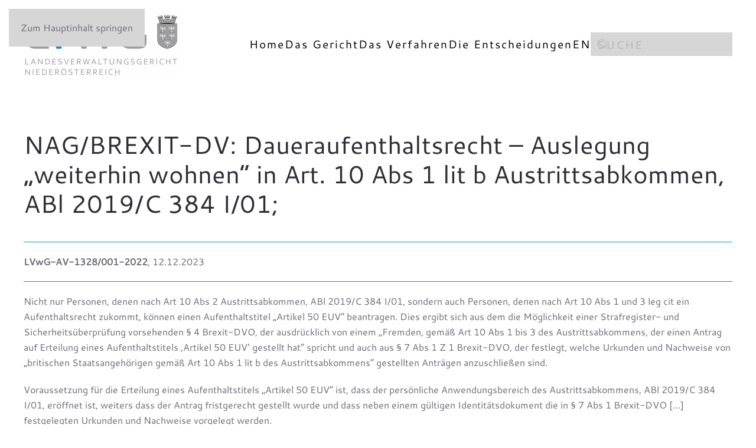

--- FILE ---
content_type: text/html; charset=UTF-8
request_url: https://lvwg.noel.gv.at/2024/03/06/nag-brexit-dv-daueraufenthaltsrecht-auslegung-weiterhin-wohnen-in-art-10-abs-1-lit-b-austrittsabkommen-abl-2019-c-384-i-01/
body_size: 11450
content:
<!DOCTYPE html>
<html lang="de">
    <head>
        <meta charset="UTF-8">
        <meta name="viewport" content="width=device-width, initial-scale=1">
        <link rel="icon" href="/wp-content/uploads/2021/04/favicon.png" sizes="any">
                <link rel="apple-touch-icon" href="/wp-content/themes/yootheme/packages/theme-wordpress/assets/images/apple-touch-icon.png">
                <meta name='robots' content='index, follow, max-image-preview:large, max-snippet:-1, max-video-preview:-1' />

	<!-- This site is optimized with the Yoast SEO plugin v26.5 - https://yoast.com/wordpress/plugins/seo/ -->
	<title>NAG/BREXIT-DV: Daueraufenthaltsrecht - Auslegung „weiterhin wohnen“ in Art. 10 Abs 1 lit b Austrittsabkommen, ABl 2019/C 384 I/01; - NÖ LVwG</title>
	<link rel="canonical" href="https://lvwg.noel.gv.at/2024/03/06/nag-brexit-dv-daueraufenthaltsrecht-auslegung-weiterhin-wohnen-in-art-10-abs-1-lit-b-austrittsabkommen-abl-2019-c-384-i-01/" />
	<meta property="og:locale" content="de_DE" />
	<meta property="og:type" content="article" />
	<meta property="og:title" content="NAG/BREXIT-DV: Daueraufenthaltsrecht - Auslegung „weiterhin wohnen“ in Art. 10 Abs 1 lit b Austrittsabkommen, ABl 2019/C 384 I/01; - NÖ LVwG" />
	<meta property="og:description" content="LVwG-AV-1328/001-2022, 12.12.2023 Nicht nur Personen, denen nach Art 10 Abs 2 Austrittsabkommen, ABl 2019/C 384 I/01, sondern auch Personen, denen nach Art 10 Abs 1 und 3 leg cit ein Aufenthaltsrecht zukommt, können einen Aufenthaltstitel „Artikel 50 EUV“ beantragen. Dies ergibt sich aus dem die Möglichkeit einer Strafregister- und Sicherheitsüberprüfung vorsehenden § 4 Brexit-DVO, der [&hellip;]" />
	<meta property="og:url" content="https://lvwg.noel.gv.at/2024/03/06/nag-brexit-dv-daueraufenthaltsrecht-auslegung-weiterhin-wohnen-in-art-10-abs-1-lit-b-austrittsabkommen-abl-2019-c-384-i-01/" />
	<meta property="og:site_name" content="NÖ LVwG" />
	<meta property="article:published_time" content="2024-03-06T06:42:11+00:00" />
	<meta property="article:modified_time" content="2024-03-06T06:43:39+00:00" />
	<meta name="author" content="Monika Gruber" />
	<meta name="twitter:card" content="summary_large_image" />
	<meta name="twitter:label1" content="Verfasst von" />
	<meta name="twitter:data1" content="Monika Gruber" />
	<meta name="twitter:label2" content="Geschätzte Lesezeit" />
	<meta name="twitter:data2" content="4 Minuten" />
	<script type="application/ld+json" class="yoast-schema-graph">{"@context":"https://schema.org","@graph":[{"@type":"Article","@id":"https://lvwg.noel.gv.at/2024/03/06/nag-brexit-dv-daueraufenthaltsrecht-auslegung-weiterhin-wohnen-in-art-10-abs-1-lit-b-austrittsabkommen-abl-2019-c-384-i-01/#article","isPartOf":{"@id":"https://lvwg.noel.gv.at/2024/03/06/nag-brexit-dv-daueraufenthaltsrecht-auslegung-weiterhin-wohnen-in-art-10-abs-1-lit-b-austrittsabkommen-abl-2019-c-384-i-01/"},"author":{"name":"Monika Gruber","@id":"https://lvwg.noel.gv.at/#/schema/person/02a199512aed6bfad5e9034594fdde18"},"headline":"NAG/BREXIT-DV: Daueraufenthaltsrecht &#8211; Auslegung „weiterhin wohnen“ in Art. 10 Abs 1 lit b Austrittsabkommen, ABl 2019/C 384 I/01;","datePublished":"2024-03-06T06:42:11+00:00","dateModified":"2024-03-06T06:43:39+00:00","mainEntityOfPage":{"@id":"https://lvwg.noel.gv.at/2024/03/06/nag-brexit-dv-daueraufenthaltsrecht-auslegung-weiterhin-wohnen-in-art-10-abs-1-lit-b-austrittsabkommen-abl-2019-c-384-i-01/"},"wordCount":648,"publisher":{"@id":"https://lvwg.noel.gv.at/#organization"},"articleSection":["Ausgewählte Entscheidungen"],"inLanguage":"de"},{"@type":"WebPage","@id":"https://lvwg.noel.gv.at/2024/03/06/nag-brexit-dv-daueraufenthaltsrecht-auslegung-weiterhin-wohnen-in-art-10-abs-1-lit-b-austrittsabkommen-abl-2019-c-384-i-01/","url":"https://lvwg.noel.gv.at/2024/03/06/nag-brexit-dv-daueraufenthaltsrecht-auslegung-weiterhin-wohnen-in-art-10-abs-1-lit-b-austrittsabkommen-abl-2019-c-384-i-01/","name":"NAG/BREXIT-DV: Daueraufenthaltsrecht - Auslegung „weiterhin wohnen“ in Art. 10 Abs 1 lit b Austrittsabkommen, ABl 2019/C 384 I/01; - NÖ LVwG","isPartOf":{"@id":"https://lvwg.noel.gv.at/#website"},"datePublished":"2024-03-06T06:42:11+00:00","dateModified":"2024-03-06T06:43:39+00:00","breadcrumb":{"@id":"https://lvwg.noel.gv.at/2024/03/06/nag-brexit-dv-daueraufenthaltsrecht-auslegung-weiterhin-wohnen-in-art-10-abs-1-lit-b-austrittsabkommen-abl-2019-c-384-i-01/#breadcrumb"},"inLanguage":"de","potentialAction":[{"@type":"ReadAction","target":["https://lvwg.noel.gv.at/2024/03/06/nag-brexit-dv-daueraufenthaltsrecht-auslegung-weiterhin-wohnen-in-art-10-abs-1-lit-b-austrittsabkommen-abl-2019-c-384-i-01/"]}]},{"@type":"BreadcrumbList","@id":"https://lvwg.noel.gv.at/2024/03/06/nag-brexit-dv-daueraufenthaltsrecht-auslegung-weiterhin-wohnen-in-art-10-abs-1-lit-b-austrittsabkommen-abl-2019-c-384-i-01/#breadcrumb","itemListElement":[{"@type":"ListItem","position":1,"name":"Startseite","item":"https://lvwg.noel.gv.at/"},{"@type":"ListItem","position":2,"name":"NAG/BREXIT-DV: Daueraufenthaltsrecht &#8211; Auslegung „weiterhin wohnen“ in Art. 10 Abs 1 lit b Austrittsabkommen, ABl 2019/C 384 I/01;"}]},{"@type":"WebSite","@id":"https://lvwg.noel.gv.at/#website","url":"https://lvwg.noel.gv.at/","name":"NÖ LVwG","description":"","publisher":{"@id":"https://lvwg.noel.gv.at/#organization"},"potentialAction":[{"@type":"SearchAction","target":{"@type":"EntryPoint","urlTemplate":"https://lvwg.noel.gv.at/?s={search_term_string}"},"query-input":{"@type":"PropertyValueSpecification","valueRequired":true,"valueName":"search_term_string"}}],"inLanguage":"de"},{"@type":"Organization","@id":"https://lvwg.noel.gv.at/#organization","name":"NÖ LVwG","url":"https://lvwg.noel.gv.at/","logo":{"@type":"ImageObject","inLanguage":"de","@id":"https://lvwg.noel.gv.at/#/schema/logo/image/","url":"https://lvwg.noel.gv.at/wp-content/uploads/2021/04/lvwg_logo.png","contentUrl":"https://lvwg.noel.gv.at/wp-content/uploads/2021/04/lvwg_logo.png","width":263,"height":110,"caption":"NÖ LVwG"},"image":{"@id":"https://lvwg.noel.gv.at/#/schema/logo/image/"},"sameAs":["https://de.wikipedia.org/wiki/Landesverwaltungsgericht"]},{"@type":"Person","@id":"https://lvwg.noel.gv.at/#/schema/person/02a199512aed6bfad5e9034594fdde18","name":"Monika Gruber","image":{"@type":"ImageObject","inLanguage":"de","@id":"https://lvwg.noel.gv.at/#/schema/person/image/","url":"https://secure.gravatar.com/avatar/81970db484b8ffa84d21e33528c1413b556edd2011feea3b362acbd44d657fc3?s=96&d=mm&r=g","contentUrl":"https://secure.gravatar.com/avatar/81970db484b8ffa84d21e33528c1413b556edd2011feea3b362acbd44d657fc3?s=96&d=mm&r=g","caption":"Monika Gruber"}}]}</script>
	<!-- / Yoast SEO plugin. -->


<link rel="alternate" type="application/rss+xml" title="NÖ LVwG &raquo; Feed" href="https://lvwg.noel.gv.at/feed/" />
<link rel="alternate" type="application/rss+xml" title="NÖ LVwG &raquo; Kommentar-Feed" href="https://lvwg.noel.gv.at/comments/feed/" />
<link rel="alternate" title="oEmbed (JSON)" type="application/json+oembed" href="https://lvwg.noel.gv.at/wp-json/oembed/1.0/embed?url=https%3A%2F%2Flvwg.noel.gv.at%2F2024%2F03%2F06%2Fnag-brexit-dv-daueraufenthaltsrecht-auslegung-weiterhin-wohnen-in-art-10-abs-1-lit-b-austrittsabkommen-abl-2019-c-384-i-01%2F" />
<link rel="alternate" title="oEmbed (XML)" type="text/xml+oembed" href="https://lvwg.noel.gv.at/wp-json/oembed/1.0/embed?url=https%3A%2F%2Flvwg.noel.gv.at%2F2024%2F03%2F06%2Fnag-brexit-dv-daueraufenthaltsrecht-auslegung-weiterhin-wohnen-in-art-10-abs-1-lit-b-austrittsabkommen-abl-2019-c-384-i-01%2F&#038;format=xml" />
<style id='wp-emoji-styles-inline-css'>

	img.wp-smiley, img.emoji {
		display: inline !important;
		border: none !important;
		box-shadow: none !important;
		height: 1em !important;
		width: 1em !important;
		margin: 0 0.07em !important;
		vertical-align: -0.1em !important;
		background: none !important;
		padding: 0 !important;
	}
/*# sourceURL=wp-emoji-styles-inline-css */
</style>
<style id='wp-block-library-inline-css'>
:root{--wp-block-synced-color:#7a00df;--wp-block-synced-color--rgb:122,0,223;--wp-bound-block-color:var(--wp-block-synced-color);--wp-editor-canvas-background:#ddd;--wp-admin-theme-color:#007cba;--wp-admin-theme-color--rgb:0,124,186;--wp-admin-theme-color-darker-10:#006ba1;--wp-admin-theme-color-darker-10--rgb:0,107,160.5;--wp-admin-theme-color-darker-20:#005a87;--wp-admin-theme-color-darker-20--rgb:0,90,135;--wp-admin-border-width-focus:2px}@media (min-resolution:192dpi){:root{--wp-admin-border-width-focus:1.5px}}.wp-element-button{cursor:pointer}:root .has-very-light-gray-background-color{background-color:#eee}:root .has-very-dark-gray-background-color{background-color:#313131}:root .has-very-light-gray-color{color:#eee}:root .has-very-dark-gray-color{color:#313131}:root .has-vivid-green-cyan-to-vivid-cyan-blue-gradient-background{background:linear-gradient(135deg,#00d084,#0693e3)}:root .has-purple-crush-gradient-background{background:linear-gradient(135deg,#34e2e4,#4721fb 50%,#ab1dfe)}:root .has-hazy-dawn-gradient-background{background:linear-gradient(135deg,#faaca8,#dad0ec)}:root .has-subdued-olive-gradient-background{background:linear-gradient(135deg,#fafae1,#67a671)}:root .has-atomic-cream-gradient-background{background:linear-gradient(135deg,#fdd79a,#004a59)}:root .has-nightshade-gradient-background{background:linear-gradient(135deg,#330968,#31cdcf)}:root .has-midnight-gradient-background{background:linear-gradient(135deg,#020381,#2874fc)}:root{--wp--preset--font-size--normal:16px;--wp--preset--font-size--huge:42px}.has-regular-font-size{font-size:1em}.has-larger-font-size{font-size:2.625em}.has-normal-font-size{font-size:var(--wp--preset--font-size--normal)}.has-huge-font-size{font-size:var(--wp--preset--font-size--huge)}.has-text-align-center{text-align:center}.has-text-align-left{text-align:left}.has-text-align-right{text-align:right}.has-fit-text{white-space:nowrap!important}#end-resizable-editor-section{display:none}.aligncenter{clear:both}.items-justified-left{justify-content:flex-start}.items-justified-center{justify-content:center}.items-justified-right{justify-content:flex-end}.items-justified-space-between{justify-content:space-between}.screen-reader-text{border:0;clip-path:inset(50%);height:1px;margin:-1px;overflow:hidden;padding:0;position:absolute;width:1px;word-wrap:normal!important}.screen-reader-text:focus{background-color:#ddd;clip-path:none;color:#444;display:block;font-size:1em;height:auto;left:5px;line-height:normal;padding:15px 23px 14px;text-decoration:none;top:5px;width:auto;z-index:100000}html :where(.has-border-color){border-style:solid}html :where([style*=border-top-color]){border-top-style:solid}html :where([style*=border-right-color]){border-right-style:solid}html :where([style*=border-bottom-color]){border-bottom-style:solid}html :where([style*=border-left-color]){border-left-style:solid}html :where([style*=border-width]){border-style:solid}html :where([style*=border-top-width]){border-top-style:solid}html :where([style*=border-right-width]){border-right-style:solid}html :where([style*=border-bottom-width]){border-bottom-style:solid}html :where([style*=border-left-width]){border-left-style:solid}html :where(img[class*=wp-image-]){height:auto;max-width:100%}:where(figure){margin:0 0 1em}html :where(.is-position-sticky){--wp-admin--admin-bar--position-offset:var(--wp-admin--admin-bar--height,0px)}@media screen and (max-width:600px){html :where(.is-position-sticky){--wp-admin--admin-bar--position-offset:0px}}

/*# sourceURL=wp-block-library-inline-css */
</style><style id='global-styles-inline-css'>
:root{--wp--preset--aspect-ratio--square: 1;--wp--preset--aspect-ratio--4-3: 4/3;--wp--preset--aspect-ratio--3-4: 3/4;--wp--preset--aspect-ratio--3-2: 3/2;--wp--preset--aspect-ratio--2-3: 2/3;--wp--preset--aspect-ratio--16-9: 16/9;--wp--preset--aspect-ratio--9-16: 9/16;--wp--preset--color--black: #000000;--wp--preset--color--cyan-bluish-gray: #abb8c3;--wp--preset--color--white: #ffffff;--wp--preset--color--pale-pink: #f78da7;--wp--preset--color--vivid-red: #cf2e2e;--wp--preset--color--luminous-vivid-orange: #ff6900;--wp--preset--color--luminous-vivid-amber: #fcb900;--wp--preset--color--light-green-cyan: #7bdcb5;--wp--preset--color--vivid-green-cyan: #00d084;--wp--preset--color--pale-cyan-blue: #8ed1fc;--wp--preset--color--vivid-cyan-blue: #0693e3;--wp--preset--color--vivid-purple: #9b51e0;--wp--preset--gradient--vivid-cyan-blue-to-vivid-purple: linear-gradient(135deg,rgb(6,147,227) 0%,rgb(155,81,224) 100%);--wp--preset--gradient--light-green-cyan-to-vivid-green-cyan: linear-gradient(135deg,rgb(122,220,180) 0%,rgb(0,208,130) 100%);--wp--preset--gradient--luminous-vivid-amber-to-luminous-vivid-orange: linear-gradient(135deg,rgb(252,185,0) 0%,rgb(255,105,0) 100%);--wp--preset--gradient--luminous-vivid-orange-to-vivid-red: linear-gradient(135deg,rgb(255,105,0) 0%,rgb(207,46,46) 100%);--wp--preset--gradient--very-light-gray-to-cyan-bluish-gray: linear-gradient(135deg,rgb(238,238,238) 0%,rgb(169,184,195) 100%);--wp--preset--gradient--cool-to-warm-spectrum: linear-gradient(135deg,rgb(74,234,220) 0%,rgb(151,120,209) 20%,rgb(207,42,186) 40%,rgb(238,44,130) 60%,rgb(251,105,98) 80%,rgb(254,248,76) 100%);--wp--preset--gradient--blush-light-purple: linear-gradient(135deg,rgb(255,206,236) 0%,rgb(152,150,240) 100%);--wp--preset--gradient--blush-bordeaux: linear-gradient(135deg,rgb(254,205,165) 0%,rgb(254,45,45) 50%,rgb(107,0,62) 100%);--wp--preset--gradient--luminous-dusk: linear-gradient(135deg,rgb(255,203,112) 0%,rgb(199,81,192) 50%,rgb(65,88,208) 100%);--wp--preset--gradient--pale-ocean: linear-gradient(135deg,rgb(255,245,203) 0%,rgb(182,227,212) 50%,rgb(51,167,181) 100%);--wp--preset--gradient--electric-grass: linear-gradient(135deg,rgb(202,248,128) 0%,rgb(113,206,126) 100%);--wp--preset--gradient--midnight: linear-gradient(135deg,rgb(2,3,129) 0%,rgb(40,116,252) 100%);--wp--preset--font-size--small: 13px;--wp--preset--font-size--medium: 20px;--wp--preset--font-size--large: 36px;--wp--preset--font-size--x-large: 42px;--wp--preset--spacing--20: 0.44rem;--wp--preset--spacing--30: 0.67rem;--wp--preset--spacing--40: 1rem;--wp--preset--spacing--50: 1.5rem;--wp--preset--spacing--60: 2.25rem;--wp--preset--spacing--70: 3.38rem;--wp--preset--spacing--80: 5.06rem;--wp--preset--shadow--natural: 6px 6px 9px rgba(0, 0, 0, 0.2);--wp--preset--shadow--deep: 12px 12px 50px rgba(0, 0, 0, 0.4);--wp--preset--shadow--sharp: 6px 6px 0px rgba(0, 0, 0, 0.2);--wp--preset--shadow--outlined: 6px 6px 0px -3px rgb(255, 255, 255), 6px 6px rgb(0, 0, 0);--wp--preset--shadow--crisp: 6px 6px 0px rgb(0, 0, 0);}:where(.is-layout-flex){gap: 0.5em;}:where(.is-layout-grid){gap: 0.5em;}body .is-layout-flex{display: flex;}.is-layout-flex{flex-wrap: wrap;align-items: center;}.is-layout-flex > :is(*, div){margin: 0;}body .is-layout-grid{display: grid;}.is-layout-grid > :is(*, div){margin: 0;}:where(.wp-block-columns.is-layout-flex){gap: 2em;}:where(.wp-block-columns.is-layout-grid){gap: 2em;}:where(.wp-block-post-template.is-layout-flex){gap: 1.25em;}:where(.wp-block-post-template.is-layout-grid){gap: 1.25em;}.has-black-color{color: var(--wp--preset--color--black) !important;}.has-cyan-bluish-gray-color{color: var(--wp--preset--color--cyan-bluish-gray) !important;}.has-white-color{color: var(--wp--preset--color--white) !important;}.has-pale-pink-color{color: var(--wp--preset--color--pale-pink) !important;}.has-vivid-red-color{color: var(--wp--preset--color--vivid-red) !important;}.has-luminous-vivid-orange-color{color: var(--wp--preset--color--luminous-vivid-orange) !important;}.has-luminous-vivid-amber-color{color: var(--wp--preset--color--luminous-vivid-amber) !important;}.has-light-green-cyan-color{color: var(--wp--preset--color--light-green-cyan) !important;}.has-vivid-green-cyan-color{color: var(--wp--preset--color--vivid-green-cyan) !important;}.has-pale-cyan-blue-color{color: var(--wp--preset--color--pale-cyan-blue) !important;}.has-vivid-cyan-blue-color{color: var(--wp--preset--color--vivid-cyan-blue) !important;}.has-vivid-purple-color{color: var(--wp--preset--color--vivid-purple) !important;}.has-black-background-color{background-color: var(--wp--preset--color--black) !important;}.has-cyan-bluish-gray-background-color{background-color: var(--wp--preset--color--cyan-bluish-gray) !important;}.has-white-background-color{background-color: var(--wp--preset--color--white) !important;}.has-pale-pink-background-color{background-color: var(--wp--preset--color--pale-pink) !important;}.has-vivid-red-background-color{background-color: var(--wp--preset--color--vivid-red) !important;}.has-luminous-vivid-orange-background-color{background-color: var(--wp--preset--color--luminous-vivid-orange) !important;}.has-luminous-vivid-amber-background-color{background-color: var(--wp--preset--color--luminous-vivid-amber) !important;}.has-light-green-cyan-background-color{background-color: var(--wp--preset--color--light-green-cyan) !important;}.has-vivid-green-cyan-background-color{background-color: var(--wp--preset--color--vivid-green-cyan) !important;}.has-pale-cyan-blue-background-color{background-color: var(--wp--preset--color--pale-cyan-blue) !important;}.has-vivid-cyan-blue-background-color{background-color: var(--wp--preset--color--vivid-cyan-blue) !important;}.has-vivid-purple-background-color{background-color: var(--wp--preset--color--vivid-purple) !important;}.has-black-border-color{border-color: var(--wp--preset--color--black) !important;}.has-cyan-bluish-gray-border-color{border-color: var(--wp--preset--color--cyan-bluish-gray) !important;}.has-white-border-color{border-color: var(--wp--preset--color--white) !important;}.has-pale-pink-border-color{border-color: var(--wp--preset--color--pale-pink) !important;}.has-vivid-red-border-color{border-color: var(--wp--preset--color--vivid-red) !important;}.has-luminous-vivid-orange-border-color{border-color: var(--wp--preset--color--luminous-vivid-orange) !important;}.has-luminous-vivid-amber-border-color{border-color: var(--wp--preset--color--luminous-vivid-amber) !important;}.has-light-green-cyan-border-color{border-color: var(--wp--preset--color--light-green-cyan) !important;}.has-vivid-green-cyan-border-color{border-color: var(--wp--preset--color--vivid-green-cyan) !important;}.has-pale-cyan-blue-border-color{border-color: var(--wp--preset--color--pale-cyan-blue) !important;}.has-vivid-cyan-blue-border-color{border-color: var(--wp--preset--color--vivid-cyan-blue) !important;}.has-vivid-purple-border-color{border-color: var(--wp--preset--color--vivid-purple) !important;}.has-vivid-cyan-blue-to-vivid-purple-gradient-background{background: var(--wp--preset--gradient--vivid-cyan-blue-to-vivid-purple) !important;}.has-light-green-cyan-to-vivid-green-cyan-gradient-background{background: var(--wp--preset--gradient--light-green-cyan-to-vivid-green-cyan) !important;}.has-luminous-vivid-amber-to-luminous-vivid-orange-gradient-background{background: var(--wp--preset--gradient--luminous-vivid-amber-to-luminous-vivid-orange) !important;}.has-luminous-vivid-orange-to-vivid-red-gradient-background{background: var(--wp--preset--gradient--luminous-vivid-orange-to-vivid-red) !important;}.has-very-light-gray-to-cyan-bluish-gray-gradient-background{background: var(--wp--preset--gradient--very-light-gray-to-cyan-bluish-gray) !important;}.has-cool-to-warm-spectrum-gradient-background{background: var(--wp--preset--gradient--cool-to-warm-spectrum) !important;}.has-blush-light-purple-gradient-background{background: var(--wp--preset--gradient--blush-light-purple) !important;}.has-blush-bordeaux-gradient-background{background: var(--wp--preset--gradient--blush-bordeaux) !important;}.has-luminous-dusk-gradient-background{background: var(--wp--preset--gradient--luminous-dusk) !important;}.has-pale-ocean-gradient-background{background: var(--wp--preset--gradient--pale-ocean) !important;}.has-electric-grass-gradient-background{background: var(--wp--preset--gradient--electric-grass) !important;}.has-midnight-gradient-background{background: var(--wp--preset--gradient--midnight) !important;}.has-small-font-size{font-size: var(--wp--preset--font-size--small) !important;}.has-medium-font-size{font-size: var(--wp--preset--font-size--medium) !important;}.has-large-font-size{font-size: var(--wp--preset--font-size--large) !important;}.has-x-large-font-size{font-size: var(--wp--preset--font-size--x-large) !important;}
/*# sourceURL=global-styles-inline-css */
</style>

<style id='classic-theme-styles-inline-css'>
/*! This file is auto-generated */
.wp-block-button__link{color:#fff;background-color:#32373c;border-radius:9999px;box-shadow:none;text-decoration:none;padding:calc(.667em + 2px) calc(1.333em + 2px);font-size:1.125em}.wp-block-file__button{background:#32373c;color:#fff;text-decoration:none}
/*# sourceURL=/wp-includes/css/classic-themes.min.css */
</style>
<link href="https://lvwg.noel.gv.at/wp-content/themes/yootheme/css/theme.1.css?ver=1764327721" rel="stylesheet">
<link rel="https://api.w.org/" href="https://lvwg.noel.gv.at/wp-json/" /><link rel="alternate" title="JSON" type="application/json" href="https://lvwg.noel.gv.at/wp-json/wp/v2/posts/1664" /><link rel="EditURI" type="application/rsd+xml" title="RSD" href="https://lvwg.noel.gv.at/xmlrpc.php?rsd" />
<meta name="generator" content="WordPress 6.9" />
<link rel='shortlink' href='https://lvwg.noel.gv.at/?p=1664' />
<script src="https://lvwg.noel.gv.at/wp-content/themes/yootheme/vendor/assets/uikit/dist/js/uikit.min.js?ver=4.5.32"></script>
<script src="https://lvwg.noel.gv.at/wp-content/themes/yootheme/vendor/assets/uikit/dist/js/uikit-icons-fuse.min.js?ver=4.5.32"></script>
<script src="https://lvwg.noel.gv.at/wp-content/themes/yootheme/js/theme.js?ver=4.5.32"></script>
<script>window.yootheme ||= {}; var $theme = yootheme.theme = {"i18n":{"close":{"label":"Schlie\u00dfen","0":"yootheme"},"totop":{"label":"Back to top","0":"yootheme"},"marker":{"label":"Open","0":"yootheme"},"navbarToggleIcon":{"label":"Men\u00fc \u00f6ffnen","0":"yootheme"},"paginationPrevious":{"label":"Vorherige Seite","0":"yootheme"},"paginationNext":{"label":"N\u00e4chste Seite","0":"yootheme"},"searchIcon":{"toggle":"Open Search","submit":"Suche starten"},"slider":{"next":"N\u00e4chstes Bild","previous":"Vorheriges Bild","slideX":"Bild %s","slideLabel":"%s von %s"},"slideshow":{"next":"N\u00e4chstes Bild","previous":"Vorheriges Bild","slideX":"Bild %s","slideLabel":"%s von %s"},"lightboxPanel":{"next":"N\u00e4chstes Bild","previous":"Vorheriges Bild","slideLabel":"%s von %s","close":"Schlie\u00dfen"}}};</script>
    </head>
    <body data-rsssl=1 class="wp-singular post-template-default single single-post postid-1664 single-format-standard wp-theme-yootheme ">

        
        <div class="uk-hidden-visually uk-notification uk-notification-top-left uk-width-auto">
            <div class="uk-notification-message">
                <a href="#tm-main" class="uk-link-reset">Zum Hauptinhalt springen</a>
            </div>
        </div>

        
        
        <div class="tm-page">

                        


<header class="tm-header-mobile uk-hidden@m">


    
        <div class="uk-navbar-container">

            <div class="uk-container uk-container-expand">
                <nav class="uk-navbar" uk-navbar="{&quot;align&quot;:&quot;left&quot;,&quot;container&quot;:&quot;.tm-header-mobile&quot;,&quot;boundary&quot;:&quot;.tm-header-mobile .uk-navbar-container&quot;}">

                                        <div class="uk-navbar-left ">

                        
                                                    <a uk-toggle href="#tm-dialog-mobile" class="uk-navbar-toggle">

        
        <div uk-navbar-toggle-icon></div>

        
    </a>                        
                        
                    </div>
                    
                                        <div class="uk-navbar-center">

                                                    <a href="https://lvwg.noel.gv.at/" aria-label="Zurück zur Startseite" class="uk-logo uk-navbar-item">
    <picture>
<source type="image/webp" srcset="/wp-content/themes/yootheme/cache/ad/lvwg_logo-ad57db46.webp 263w" sizes="(min-width: 263px) 263px">
<img alt loading="eager" src="/wp-content/themes/yootheme/cache/09/lvwg_logo-099f4b60.png" width="263" height="110">
</picture></a>                        
                        
                    </div>
                    
                    
                </nav>
            </div>

        </div>

    



        <div id="tm-dialog-mobile" uk-offcanvas="container: true; overlay: true" mode="slide">
        <div class="uk-offcanvas-bar uk-flex uk-flex-column">

                        <button class="uk-offcanvas-close uk-close-large" type="button" uk-close uk-toggle="cls: uk-close-large; mode: media; media: @s"></button>
            
                        <div class="uk-margin-auto-bottom">
                
<div class="uk-grid uk-child-width-1-1" uk-grid>    <div>
<div class="uk-panel widget widget_nav_menu" id="nav_menu-2">

    
    
<ul class="uk-nav uk-nav-default uk-nav-accordion" uk-nav="targets: &gt; .js-accordion" uk-scrollspy-nav="closest: li; scroll: true;">
    
	<li class="menu-item menu-item-type-post_type menu-item-object-page menu-item-home"><a href="https://lvwg.noel.gv.at/">Home</a></li>
	<li class="menu-item menu-item-type-custom menu-item-object-custom menu-item-has-children js-accordion uk-parent"><a href>Das Gericht <span uk-nav-parent-icon></span></a>
	<ul class="uk-nav-sub">

		<li class="menu-item menu-item-type-post_type menu-item-object-page"><a href="https://lvwg.noel.gv.at/richterinnen-und-richter/">Richterinnen und Richter</a></li>
		<li class="menu-item menu-item-type-post_type menu-item-object-page"><a href="https://lvwg.noel.gv.at/organisation/">Organisation</a></li>
		<li class="menu-item menu-item-type-post_type menu-item-object-page"><a href="https://lvwg.noel.gv.at/kontakt/">Kontakt</a></li>
		<li class="menu-item menu-item-type-post_type menu-item-object-page"><a href="https://lvwg.noel.gv.at/presse/">Presse</a></li>
		<li class="menu-item menu-item-type-post_type menu-item-object-page"><a href="https://lvwg.noel.gv.at/haeufige-fragen/">Häufige Fragen</a></li></ul></li>
	<li class="menu-item menu-item-type-custom menu-item-object-custom menu-item-has-children js-accordion uk-parent"><a href>Das Verfahren <span uk-nav-parent-icon></span></a>
	<ul class="uk-nav-sub">

		<li class="menu-item menu-item-type-post_type menu-item-object-page"><a href="https://lvwg.noel.gv.at/verfahrensablauf/">Verfahrensablauf</a></li>
		<li class="menu-item menu-item-type-post_type menu-item-object-page"><a href="https://lvwg.noel.gv.at/bekanntmachungen/">Bekanntmachungen</a></li>
		<li class="menu-item menu-item-type-post_type menu-item-object-page"><a href="https://lvwg.noel.gv.at/verfahrenshilfe/">Verfahrenshilfe</a></li>
		<li class="menu-item menu-item-type-post_type menu-item-object-page"><a href="https://lvwg.noel.gv.at/kosten-und-gebuehren/">Kosten und Gebühren</a></li>
		<li class="menu-item menu-item-type-post_type menu-item-object-page"><a href="https://lvwg.noel.gv.at/oeffentliche-muendliche-verhandlungen/">Öffentliche mündliche Verhandlungen</a></li></ul></li>
	<li class="menu-item menu-item-type-custom menu-item-object-custom menu-item-has-children js-accordion uk-parent"><a href>Die Entscheidungen <span uk-nav-parent-icon></span></a>
	<ul class="uk-nav-sub">

		<li class="menu-item menu-item-type-post_type menu-item-object-page"><a href="https://lvwg.noel.gv.at/ausgewaehlte-entscheidungen/">Ausgewählte Entscheidungen</a></li>
		<li class="menu-item menu-item-type-post_type menu-item-object-page"><a href="https://lvwg.noel.gv.at/entscheidungen-im-ris/">Entscheidungen im RIS</a></li></ul></li>
	<li class="menu-item menu-item-type-post_type menu-item-object-page"><a href="https://lvwg.noel.gv.at/en/">EN</a></li></ul>

</div>
</div>    <div>
<div class="uk-panel widget widget_search" id="search-3">

    
    

    <form id="search-0" action="https://lvwg.noel.gv.at/" method="get" role="search" class="uk-search uk-search-default uk-width-1-1"><span uk-search-icon></span><input name="s" placeholder="Suche" required aria-label="Suche" type="search" class="uk-search-input"></form>
    

</div>
</div></div>            </div>
            
            
        </div>
    </div>
    
    
    

</header>




<header class="tm-header uk-visible@m">



        <div uk-sticky media="@m" cls-active="uk-navbar-sticky" sel-target=".uk-navbar-container">
    
        <div class="uk-navbar-container">

            <div class="uk-container uk-container-large">
                <nav class="uk-navbar" uk-navbar="{&quot;align&quot;:&quot;left&quot;,&quot;container&quot;:&quot;.tm-header &gt; [uk-sticky]&quot;,&quot;boundary&quot;:&quot;.tm-header .uk-navbar-container&quot;}">

                                        <div class="uk-navbar-left ">

                                                    <a href="https://lvwg.noel.gv.at/" aria-label="Zurück zur Startseite" class="uk-logo uk-navbar-item">
    <picture>
<source type="image/webp" srcset="/wp-content/themes/yootheme/cache/ad/lvwg_logo-ad57db46.webp 263w" sizes="(min-width: 263px) 263px">
<img alt loading="eager" src="/wp-content/themes/yootheme/cache/09/lvwg_logo-099f4b60.png" width="263" height="110">
</picture></a>                        
                        
                        
                    </div>
                    
                    
                                        <div class="uk-navbar-right">

                                                    
<ul class="uk-navbar-nav" uk-scrollspy-nav="closest: li; scroll: true; target: &gt; * &gt; a[href];">
    
	<li class="menu-item menu-item-type-post_type menu-item-object-page menu-item-home"><a href="https://lvwg.noel.gv.at/">Home</a></li>
	<li class="menu-item menu-item-type-custom menu-item-object-custom menu-item-has-children uk-parent"><a role="button">Das Gericht</a>
	<div class="uk-drop uk-navbar-dropdown" mode="hover" pos="bottom-left"><div><ul class="uk-nav uk-navbar-dropdown-nav">

		<li class="menu-item menu-item-type-post_type menu-item-object-page"><a href="https://lvwg.noel.gv.at/richterinnen-und-richter/">Richterinnen und Richter</a></li>
		<li class="menu-item menu-item-type-post_type menu-item-object-page"><a href="https://lvwg.noel.gv.at/organisation/">Organisation</a></li>
		<li class="menu-item menu-item-type-post_type menu-item-object-page"><a href="https://lvwg.noel.gv.at/kontakt/">Kontakt</a></li>
		<li class="menu-item menu-item-type-post_type menu-item-object-page"><a href="https://lvwg.noel.gv.at/presse/">Presse</a></li>
		<li class="menu-item menu-item-type-post_type menu-item-object-page"><a href="https://lvwg.noel.gv.at/haeufige-fragen/">Häufige Fragen</a></li></ul></div></div></li>
	<li class="menu-item menu-item-type-custom menu-item-object-custom menu-item-has-children uk-parent"><a role="button">Das Verfahren</a>
	<div class="uk-drop uk-navbar-dropdown" mode="hover" pos="bottom-left"><div><ul class="uk-nav uk-navbar-dropdown-nav">

		<li class="menu-item menu-item-type-post_type menu-item-object-page"><a href="https://lvwg.noel.gv.at/verfahrensablauf/">Verfahrensablauf</a></li>
		<li class="menu-item menu-item-type-post_type menu-item-object-page"><a href="https://lvwg.noel.gv.at/bekanntmachungen/">Bekanntmachungen</a></li>
		<li class="menu-item menu-item-type-post_type menu-item-object-page"><a href="https://lvwg.noel.gv.at/verfahrenshilfe/">Verfahrenshilfe</a></li>
		<li class="menu-item menu-item-type-post_type menu-item-object-page"><a href="https://lvwg.noel.gv.at/kosten-und-gebuehren/">Kosten und Gebühren</a></li>
		<li class="menu-item menu-item-type-post_type menu-item-object-page"><a href="https://lvwg.noel.gv.at/oeffentliche-muendliche-verhandlungen/">Öffentliche mündliche Verhandlungen</a></li></ul></div></div></li>
	<li class="menu-item menu-item-type-custom menu-item-object-custom menu-item-has-children uk-parent"><a role="button">Die Entscheidungen</a>
	<div class="uk-drop uk-navbar-dropdown" mode="hover" pos="bottom-left"><div><ul class="uk-nav uk-navbar-dropdown-nav">

		<li class="menu-item menu-item-type-post_type menu-item-object-page"><a href="https://lvwg.noel.gv.at/ausgewaehlte-entscheidungen/">Ausgewählte Entscheidungen</a></li>
		<li class="menu-item menu-item-type-post_type menu-item-object-page"><a href="https://lvwg.noel.gv.at/entscheidungen-im-ris/">Entscheidungen im RIS</a></li></ul></div></div></li>
	<li class="menu-item menu-item-type-post_type menu-item-object-page"><a href="https://lvwg.noel.gv.at/en/">EN</a></li></ul>

<div class="uk-navbar-item widget widget_search" id="search-7">

    
    

    <form id="search-1" action="https://lvwg.noel.gv.at/" method="get" role="search" class="uk-search uk-search-navbar"><span uk-search-icon></span><input name="s" placeholder="Suche" required aria-label="Suche" type="search" class="uk-search-input"></form>
    

</div>
                        
                                                                            
                    </div>
                    
                </nav>
            </div>

        </div>

        </div>
    







</header>

            
            
            <main id="tm-main"  class="tm-main uk-section uk-section-default" uk-height-viewport="expand: true">

                                <div class="uk-container">

                    
                            
                
<article id="post-1664" class="uk-article post-1664 post type-post status-publish format-standard hentry category-ausgewaehlte-entscheidungen" typeof="Article" vocab="https://schema.org/">

    <meta property="name" content="NAG/BREXIT-DV: Daueraufenthaltsrecht &#8211; Auslegung „weiterhin wohnen“ in Art. 10 Abs 1 lit b Austrittsabkommen, ABl 2019/C 384 I/01;">
    <meta property="author" typeof="Person" content="Monika Gruber">
    <meta property="dateModified" content="2024-03-06T07:43:39+01:00">
    <meta class="uk-margin-remove-adjacent" property="datePublished" content="2024-03-06T07:42:11+01:00">

            
    
        
        <h1 property="headline" class="uk-margin-top uk-margin-remove-bottom uk-article-title">NAG/BREXIT-DV: Daueraufenthaltsrecht &#8211; Auslegung „weiterhin wohnen“ in Art. 10 Abs 1 lit b Austrittsabkommen, ABl 2019/C 384 I/01;</h1>
                            <p class="uk-margin-top uk-margin-remove-bottom uk-article-meta">
                Geschrieben von <a href="https://lvwg.noel.gv.at/author/monika/">Monika Gruber</a> am <time datetime="2024-03-06T07:42:11+01:00">6. März 2024</time>.                Veröffentlicht in <a href="https://lvwg.noel.gv.at/category/ausgewaehlte-entscheidungen/" rel="category tag">Ausgewählte Entscheidungen</a>.                            </p>
                
        
        
                    <div class="uk-margin-medium-top" property="text">

                
                                    <hr />
<p><strong>LVwG-AV-1328/001-2022</strong>, 12.12.2023</p>
<hr />
<p><span id="more-1664"></span></p>
<p>Nicht nur Personen, denen nach Art 10 Abs 2 Austrittsabkommen, ABl 2019/C 384 I/01, sondern auch Personen, denen nach Art 10 Abs 1 und 3 leg cit ein Aufenthaltsrecht zukommt, können einen Aufenthaltstitel „Artikel 50 EUV“ beantragen. Dies ergibt sich aus dem die Möglichkeit einer Strafregister- und Sicherheitsüberprüfung vorsehenden § 4 Brexit-DVO, der ausdrücklich von einem „Fremden, gemäß Art 10 Abs 1 bis 3 des Austrittsabkommens, der einen Antrag auf Erteilung eines Aufenthaltstitels ‚Artikel 50 EUV‘ gestellt hat“ spricht und auch aus § 7 Abs 1 Z 1 Brexit-DVO, der festlegt, welche Urkunden und Nachweise von „britischen Staatsangehörigen gemäß Art 10 Abs 1 lit b des Austrittsabkommens“ gestellten Anträgen anzuschließen sind.</p>
<p>Voraussetzung für die Erteilung eines Aufenthaltstitels „Artikel 50 EUV“ ist, dass der persönliche Anwendungsbereich des Austrittsabkommens, ABl 2019/C 384 I/01, eröffnet ist, weiters dass der Antrag fristgerecht gestellt wurde und dass neben einem gültigen Identitätsdokument die in § 7 Abs 1 Brexit-DVO […] festgelegten Urkunden und Nachweise vorgelegt werden.</p>
<p>Art 10 Abs 1 lit b Austrittsabkommen, ABl 2019/C 384 I/01, stellt lediglich darauf ab, dass vom Recht auf Aufenthalt vor Ende des Übergangszeitraumes Gebrauch gemacht wurde. Dass das Recht auf Aufenthalt vor, nach und auch im Zeitpunkt des Ablaufs des Übergangszeitraumes bestanden haben und auch tatsächlich ausgeübt worden sein müsste, ist Art 10 Abs 1 lit b Austrittsabkommen nicht zu entnehmen, zumal in dessen Text der das Erfordernis einer Kontinuität indizierende Begriff „weiterhin“ nur hinsichtlich des dritten Tatbestandselement des „Wohnens“, nicht aber hinsichtlich des zweiten Tatbestandselements, der Ausübung des Rechts auf Aufenthalt, verwendet wird.</p>
<p>Bezüglich der Verpflichtung des Art 10 Abs 1 lit b Austrittabkommen, ABl 2019/C 384 I/01, dass die betreffende Person nach Ende des Übergangszeitraumes „weiter“ im Aufnahmestaat „wohnen“ muss, ergibt sich aus der Verwendung des Wortes „weiterhin“, dass eine Kontinuität des „Wohnens“ gegeben sein muss. Die in Frage stehende Person muss sowohl vor dem Ende des Übergangszeitraumes als auch nach dessen Ende iSd Art 10 Abs 1 lit b Austrittsabkommen in Österreich „wohnen“.</p>
<p>Für die Frage, ob eine Person weiterhin iSd Art 10 Abs 1 lit b Austrittsabkommen, ABl 2019/C 384 I/01, in Österreich „wohnt“ ist insbesondere zu berücksichtigen, ob die Person nicht etwa für bloß – allenfalls auch mehrwöchige – touristische Zwecke nach Österreich zurückkehrt. Für ein „weiterhin Wohnen“ iSd Art 10 Abs 1 lit b spricht, wenn eine Person in Österreich über persönliche sowie soziale Bindungen verfügt, die weit über das hinausgehen, was auch bei wiederholten bloßen Urlaubsaufenthalten an einem Ort typischerweise zu erwarten ist. Hierbei sind sowohl die Häufigkeit der Aufenthalte als auch die Dauer dieser Aufenthalte zu beachten.</p>
<p>Bei der Frage nach der Kontinuität des „Wohnens“ iSd Art 10 Abs 1 lit b Austrittsabkommen, ABl 2019/C 384 I/01, ist zu berücksichtigen, wodurch eine Abwesenheit begründet ist und inwiefern die einen Lebensmittelpunkt (auch) im Aufnahmestaat begründenden Umstände sowohl vor als auch nach der Abwesenheit vorlagen bzw vorliegen. Weiters stellt Art 15 Austrittsabkommen, der den Verlust des einmal erworbenen Daueraufenthaltsrechts nach einer fünf aufeinanderfolge Jahre überschreitenden Abwesenheit vorsieht, einen Anhaltspunkt dafür dar, nach welcher Abwesenheitsdauer nicht mehr von einer Kontinuität des „Wohnens“ ausgegangen werden kann.</p>
<p>Das NAG enthält zwar keine Bestimmung, die den Verlust eines durch einen Unionsbürger entsprechend der RL 2004/38/EG einmal erworbenen Daueraufenthaltsrechts ausdrücklich im Detail regeln würde; in diesem Nicht-Vorliegen einer ausdrücklichen gesetzlichen Bestimmung kann jedoch keine „günstigere einzelstaatliche Rechtsvorschrift“ iSd des Erwägungsgrundes 29 der RL 2004/38/EG gesehen werden.</p>
<p>Art 15 Austrittsabkommen, ABl 2019/C 384 I/01, (auf den auch § 6 Abs 4 Brexit-DV Bezug nimmt) enthält für Personen, die in den persönlichen Anwendungsbereich des Austrittsabkommens fallen, von Art 16 RL 2004/38/EG zu unterscheidende Regelungen betreffend den Erwerb und den Verlust des Rechts auf Daueraufenthalt. Daher verdrängt Art 15 Austrittsabkommen in seinem Anwendungsbereich als sowohl speziellere als auch später erlassene Regelung Art 16 RL 2004/38/EG (und allfällige nationale Rechtsvorschriften zu dessen Umsetzung).</p>
<!-- /wp:post-content -->

<!-- wp:paragraph -->
<p><a href="https://ris.bka.gv.at/Dokumente/Lvwg/LVWGT_NI_20231212_LVwG_AV_1328_001_2022_00/LVWGT_NI_20231212_LVwG_AV_1328_001_2022_00.pdf" target="_blank" rel="noreferrer noopener">Volltext der Entscheidung</a></p>                
                
            </div>
        
        
        
                <nav class="uk-margin-medium">
            <ul class="uk-pagination uk-margin-remove-bottom">
                                <li><a href="https://lvwg.noel.gv.at/2024/02/15/kraftfahrlinienverkehrsg-keine-beschwerdelegitimation-des-verkehrsverbundes-im-konzessionserteilungsverfahren/" rel="prev"><span uk-pagination-previous></span> Zurück</a></li>
                                                <li class="uk-margin-auto-left"><a href="https://lvwg.noel.gv.at/2024/03/12/schpflg-anhaengiges-administrativverfahren-betr-anordnung-des-schulbesuches-hebt-verwaltungsstrafrechtliche-verantwortlichkeit-per-se-nicht-auf/" rel="next">Weiter <span uk-pagination-next></span></a></li>
                            </ul>
        </nav>
        
        
    
</article>
        
                        
                </div>
                
            </main>

            
                        <footer>
                <!-- Builder #footer --><style class="uk-margin-remove-adjacent">#footer\#0 p{color: #FFFFFF;}#footer\#1 p{color: #FFFFFF;}</style>
<div class="uk-section-muted uk-section uk-section-xsmall">
    
        
        
        
            
                                <div class="uk-container uk-container-large">                
                    <div class="uk-grid-margin uk-container uk-container-large"><div class="uk-grid tm-grid-expand uk-grid-column-small uk-grid-divider" uk-grid>
<div class="uk-grid-item-match uk-flex-middle uk-width-1-3@m">
    
        
            
            
                        <div class="uk-panel uk-width-1-1">            
                
                    
<div class="uk-margin">
        <div class="uk-flex-middle uk-grid-small uk-child-width-auto" uk-grid>    
    
                <div class="el-item">
        
        
<a class="el-content uk-button uk-button-primary uk-button-small" title="Datenschutz" href="/datenschutz/">
    
        Datenschutz    
    
</a>


                </div>
        
    
                <div class="el-item">
        
        
<a class="el-content uk-button uk-button-primary uk-button-small" title="Impressum" href="/impressum/">
    
        Impressum    
    
</a>


                </div>
        
    
                <div class="el-item">
        
        
<a class="el-content uk-button uk-button-primary uk-button-small" href="/haeufige-fragen/">
    
        Häufige Fragen    
    
</a>


                </div>
        
    
        </div>    
</div>

                
                        </div>            
        
    
</div>
<div class="uk-grid-item-match uk-flex-middle uk-width-1-3@m">
    
        
            
            
                        <div class="uk-panel uk-width-1-1">            
                
                    <div class="uk-panel uk-margin" id="footer#0"><p style="text-align: center;">Telefon: +43 2742 90590 <br /></p></div>
                
                        </div>            
        
    
</div>
<div class="uk-grid-item-match uk-flex-middle uk-width-1-3@m">
    
        
            
            
                        <div class="uk-panel uk-width-1-1">            
                
                    <div class="uk-panel uk-margin" id="footer#1"><p style="text-align: center;">E-Mail: post@lvwg.noel.gv.at <br />Web: www.lvwg.noel.gv.at</p></div>
                
                        </div>            
        
    
</div></div></div>
                                </div>                
            
        
    
</div>            </footer>
            
        </div>

        
        <script type="speculationrules">
{"prefetch":[{"source":"document","where":{"and":[{"href_matches":"/*"},{"not":{"href_matches":["/wp-*.php","/wp-admin/*","/wp-content/uploads/*","/wp-content/*","/wp-content/plugins/*","/wp-content/themes/yootheme/*","/*\\?(.+)"]}},{"not":{"selector_matches":"a[rel~=\"nofollow\"]"}},{"not":{"selector_matches":".no-prefetch, .no-prefetch a"}}]},"eagerness":"conservative"}]}
</script>
<script src="https://lvwg.noel.gv.at/wp-content/plugins/widgetkit/assets/js/maps.js?ver=6.9" id="widgetkit-maps-js"></script>
<script id="wp-emoji-settings" type="application/json">
{"baseUrl":"https://s.w.org/images/core/emoji/17.0.2/72x72/","ext":".png","svgUrl":"https://s.w.org/images/core/emoji/17.0.2/svg/","svgExt":".svg","source":{"concatemoji":"https://lvwg.noel.gv.at/wp-includes/js/wp-emoji-release.min.js?ver=6.9"}}
</script>
<script type="module">
/*! This file is auto-generated */
const a=JSON.parse(document.getElementById("wp-emoji-settings").textContent),o=(window._wpemojiSettings=a,"wpEmojiSettingsSupports"),s=["flag","emoji"];function i(e){try{var t={supportTests:e,timestamp:(new Date).valueOf()};sessionStorage.setItem(o,JSON.stringify(t))}catch(e){}}function c(e,t,n){e.clearRect(0,0,e.canvas.width,e.canvas.height),e.fillText(t,0,0);t=new Uint32Array(e.getImageData(0,0,e.canvas.width,e.canvas.height).data);e.clearRect(0,0,e.canvas.width,e.canvas.height),e.fillText(n,0,0);const a=new Uint32Array(e.getImageData(0,0,e.canvas.width,e.canvas.height).data);return t.every((e,t)=>e===a[t])}function p(e,t){e.clearRect(0,0,e.canvas.width,e.canvas.height),e.fillText(t,0,0);var n=e.getImageData(16,16,1,1);for(let e=0;e<n.data.length;e++)if(0!==n.data[e])return!1;return!0}function u(e,t,n,a){switch(t){case"flag":return n(e,"\ud83c\udff3\ufe0f\u200d\u26a7\ufe0f","\ud83c\udff3\ufe0f\u200b\u26a7\ufe0f")?!1:!n(e,"\ud83c\udde8\ud83c\uddf6","\ud83c\udde8\u200b\ud83c\uddf6")&&!n(e,"\ud83c\udff4\udb40\udc67\udb40\udc62\udb40\udc65\udb40\udc6e\udb40\udc67\udb40\udc7f","\ud83c\udff4\u200b\udb40\udc67\u200b\udb40\udc62\u200b\udb40\udc65\u200b\udb40\udc6e\u200b\udb40\udc67\u200b\udb40\udc7f");case"emoji":return!a(e,"\ud83e\u1fac8")}return!1}function f(e,t,n,a){let r;const o=(r="undefined"!=typeof WorkerGlobalScope&&self instanceof WorkerGlobalScope?new OffscreenCanvas(300,150):document.createElement("canvas")).getContext("2d",{willReadFrequently:!0}),s=(o.textBaseline="top",o.font="600 32px Arial",{});return e.forEach(e=>{s[e]=t(o,e,n,a)}),s}function r(e){var t=document.createElement("script");t.src=e,t.defer=!0,document.head.appendChild(t)}a.supports={everything:!0,everythingExceptFlag:!0},new Promise(t=>{let n=function(){try{var e=JSON.parse(sessionStorage.getItem(o));if("object"==typeof e&&"number"==typeof e.timestamp&&(new Date).valueOf()<e.timestamp+604800&&"object"==typeof e.supportTests)return e.supportTests}catch(e){}return null}();if(!n){if("undefined"!=typeof Worker&&"undefined"!=typeof OffscreenCanvas&&"undefined"!=typeof URL&&URL.createObjectURL&&"undefined"!=typeof Blob)try{var e="postMessage("+f.toString()+"("+[JSON.stringify(s),u.toString(),c.toString(),p.toString()].join(",")+"));",a=new Blob([e],{type:"text/javascript"});const r=new Worker(URL.createObjectURL(a),{name:"wpTestEmojiSupports"});return void(r.onmessage=e=>{i(n=e.data),r.terminate(),t(n)})}catch(e){}i(n=f(s,u,c,p))}t(n)}).then(e=>{for(const n in e)a.supports[n]=e[n],a.supports.everything=a.supports.everything&&a.supports[n],"flag"!==n&&(a.supports.everythingExceptFlag=a.supports.everythingExceptFlag&&a.supports[n]);var t;a.supports.everythingExceptFlag=a.supports.everythingExceptFlag&&!a.supports.flag,a.supports.everything||((t=a.source||{}).concatemoji?r(t.concatemoji):t.wpemoji&&t.twemoji&&(r(t.twemoji),r(t.wpemoji)))});
//# sourceURL=https://lvwg.noel.gv.at/wp-includes/js/wp-emoji-loader.min.js
</script>
    </body>
</html>
